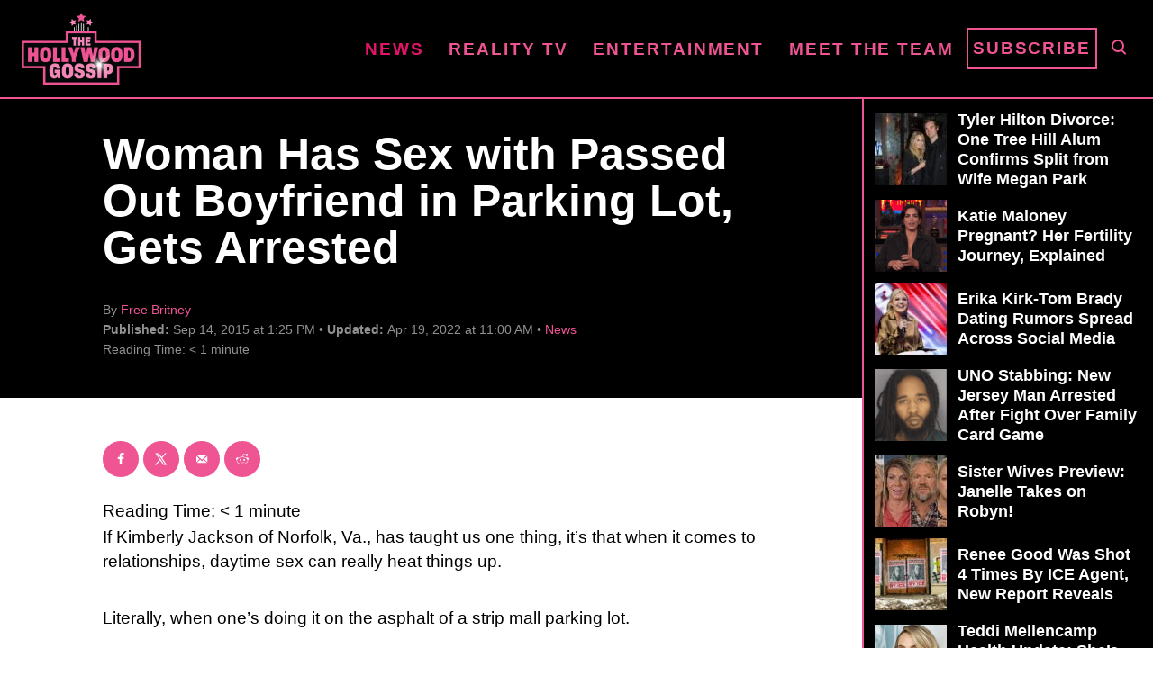

--- FILE ---
content_type: text/html; charset=UTF-8
request_url: https://www.thehollywoodgossip.com/wp-content/plugins/trellis-infinity/public/get-related-post.php?previous_post_ids=204868
body_size: 109
content:
{"excluded_URLs":["204868",545734,545748,545706,545698,545681,545675,545657,545654,545635,545639],"related_post_URLs":["https:\/\/www.thehollywoodgossip.com\/2026\/01\/nick-reiner-was-in-a-yearlong-mental-health-conservatorship-ahead-of-parents-murders\/","https:\/\/www.thehollywoodgossip.com\/2026\/01\/tyler-hilton-divorce-one-tree-hill-alum-confirms-split-from-wife-megan-park\/","https:\/\/www.thehollywoodgossip.com\/2026\/01\/did-taylor-swift-lie-when-she-claimed-she-quit-drinking-during-the-eras-tour\/","https:\/\/www.thehollywoodgossip.com\/2026\/01\/katie-maloney-pregnant-explained\/","https:\/\/www.thehollywoodgossip.com\/2026\/01\/erika-kirk-tom-brady-dating-rumors-spread-across-social-media\/","https:\/\/www.thehollywoodgossip.com\/2026\/01\/uno-game-stabbing-arrest\/","https:\/\/www.thehollywoodgossip.com\/2026\/01\/renee-good-was-shot-4-times-by-ice-agent-new-report-reveals\/","https:\/\/www.thehollywoodgossip.com\/2026\/01\/teddi-mellencamp-grim-cancer-update\/","https:\/\/www.thehollywoodgossip.com\/2026\/01\/charlie-sheen-forced-to-borrow-from-dad-after-blowing-through-147-million-fortune-report\/","https:\/\/www.thehollywoodgossip.com\/2026\/01\/farrah-abraham-run-for-office-wrong-year\/"]}